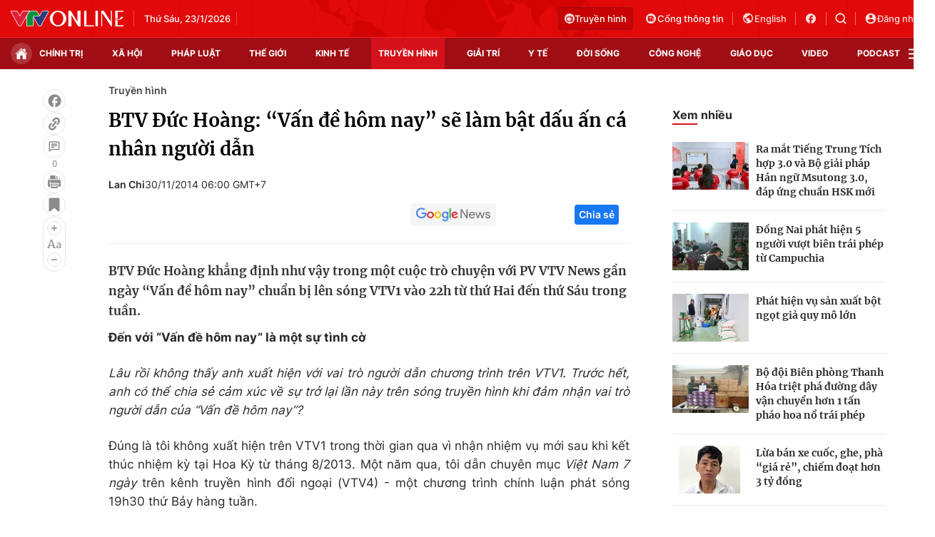

--- FILE ---
content_type: text/html; charset=utf-8
request_url: https://vtv.vn/ajax-detail-bottom-10088.htm
body_size: 5218
content:
<div class="hidden">
    <div class="box-category" data-layout="33" data-cd-key=siteid100:highestviewnews:zoneid10088hour24 >
                    <div class="box-category-top">
                <h2>
                    <span class="box-category-title">
                        Xem nhiều
                    </span>
                </h2>
            </div>
                <div class="box-category-middle">
                            <div class="box-category-item" data-id="1002601230958064"
                 >
                                             <a class="box-category-link-with-avatar img-resize" href="/dai-thvn-truyen-hinh-truc-tiep-le-be-mac-dai-hoi-xiv-cua-dang-1002601230958064.htm"
                        title="Đài THVN truyền hình trực tiếp Lễ Bế mạc Đại hội XIV của Đảng"   data-newstype="0"  data-type="0">
                                                    <img data-type="avatar"
                                src="https://cdn-images.vtv.vn/zoom/107_67/66349b6076cb4dee98746cf1/2026/01/23/dh-dang-00258714658205154224806-82520007608252341455673.jpg"
                                alt="Đài THVN truyền hình trực tiếp Lễ Bế mạc Đại hội XIV của Đảng" loading=lazy 
                                class="box-category-avatar">
                        
                                            </a>
                                    <div class="box-category-content" >
            <!-- Ảnh dọc-->
                        <h3 class="box-category-title-text">
                <a data-type="title" data-linktype="newsdetail" data-id="1002601230958064"
                    class="box-category-link-title" data-type="0"
                     data-newstype="0"                     href="/dai-thvn-truyen-hinh-truc-tiep-le-be-mac-dai-hoi-xiv-cua-dang-1002601230958064.htm"
                    title="Đài THVN truyền hình trực tiếp Lễ Bế mạc Đại hội XIV của Đảng"
                     data-trimline="4" >Đài THVN truyền hình trực tiếp Lễ Bế mạc Đại hội XIV của Đảng</a>
                </h3>

                
                
                                <!-- Ảnh dọc-->
                





























        </div>
    </div>

                            <div class="box-category-item" data-id="100260122225639336"
                 >
                                             <a class="box-category-link-with-avatar img-resize" href="/truyen-hinh-truc-tiep-chuong-trinh-nghe-thuat-dac-biet-duoi-la-co-ve-vang-cua-dang-20h-vtv1-100260122225639336.htm"
                        title="Truyền hình trực tiếp: Chương trình nghệ thuật đặc biệt &#039;Dưới lá cờ vẻ vang của Đảng&#039; (20h, VTV1)"   data-newstype="0"  data-type="0">
                                                    <img data-type="avatar"
                                src="https://cdn-images.vtv.vn/zoom/107_67/66349b6076cb4dee98746cf1/2026/01/22/anh-chup-man-hinh-2026-01-22-225251-03679754827482224796994-96901831801854506330475-70656688152009144619946.png"
                                alt="Truyền hình trực tiếp: Chương trình nghệ thuật đặc biệt &#039;Dưới lá cờ vẻ vang của Đảng&#039; (20h, VTV1)" loading=lazy 
                                class="box-category-avatar">
                        
                                            </a>
                                    <div class="box-category-content" >
            <!-- Ảnh dọc-->
                        <h3 class="box-category-title-text">
                <a data-type="title" data-linktype="newsdetail" data-id="100260122225639336"
                    class="box-category-link-title" data-type="0"
                     data-newstype="0"                     href="/truyen-hinh-truc-tiep-chuong-trinh-nghe-thuat-dac-biet-duoi-la-co-ve-vang-cua-dang-20h-vtv1-100260122225639336.htm"
                    title="Truyền hình trực tiếp: Chương trình nghệ thuật đặc biệt &#039;Dưới lá cờ vẻ vang của Đảng&#039; (20h, VTV1)"
                     data-trimline="4" >Truyền hình trực tiếp: Chương trình nghệ thuật đặc biệt &#039;Dưới lá cờ vẻ vang của Đảng&#039; (20h, VTV1)</a>
                </h3>

                
                
                                <!-- Ảnh dọc-->
                





























        </div>
    </div>

                            <div class="box-category-item" data-id="100260122174133152"
                 >
                                             <a class="box-category-link-with-avatar img-resize" href="/ba-bo-phim-gio-vang-vtv-mo-man-dong-phim-chat-luong-miniseries-100260122174133152.htm"
                        title="Ba bộ phim giờ vàng VTV mở màn dòng phim chất lượng Miniseries"   data-newstype="0"  data-type="16">
                                                    <img data-type="avatar"
                                src="https://cdn-images.vtv.vn/zoom/107_67/66349b6076cb4dee98746cf1/2026/01/22/-mgl2677-50116871094305536079934-87393993332578579265888.JPG"
                                alt="Ba bộ phim giờ vàng VTV mở màn dòng phim chất lượng Miniseries" loading=lazy 
                                class="box-category-avatar">
                        
                                            </a>
                                    <div class="box-category-content" >
            <!-- Ảnh dọc-->
                        <h3 class="box-category-title-text">
                <a data-type="title" data-linktype="newsdetail" data-id="100260122174133152"
                    class="box-category-link-title" data-type="16"
                     data-newstype="0"                     href="/ba-bo-phim-gio-vang-vtv-mo-man-dong-phim-chat-luong-miniseries-100260122174133152.htm"
                    title="Ba bộ phim giờ vàng VTV mở màn dòng phim chất lượng Miniseries"
                     data-trimline="4" >Ba bộ phim giờ vàng VTV mở màn dòng phim chất lượng Miniseries</a>
                </h3>

                
                
                                <!-- Ảnh dọc-->
                





























        </div>
    </div>

                            <div class="box-category-item" data-id="100260123043116286"
                 >
                                             <a class="box-category-link-with-avatar img-resize" href="/cach-em-1-milimet-tap-41-hieu-lam-cua-ngan-voi-vien-duoc-thao-go-hoang-can-duoc-nhom-dai-ban-doanh-chao-don-100260123043116286.htm"
                        title="Cách em 1 milimet - Tập 41: Hiểu lầm của Ngân với Viễn được tháo gỡ, Hoàng cận được nhóm Đại bản doanh chào đón"   data-newstype="0"  data-type="13">
                                                    <img data-type="avatar"
                                src="https://cdn-images.vtv.vn/zoom/107_67/66349b6076cb4dee98746cf1/2026/01/22/package-media-78118556749228253370628-95828590072301872350763.png"
                                alt="Cách em 1 milimet - Tập 41: Hiểu lầm của Ngân với Viễn được tháo gỡ, Hoàng cận được nhóm Đại bản doanh chào đón" loading=lazy 
                                class="box-category-avatar">
                        
                                            </a>
                                    <div class="box-category-content" >
            <!-- Ảnh dọc-->
                        <h3 class="box-category-title-text">
                <a data-type="title" data-linktype="newsdetail" data-id="100260123043116286"
                    class="box-category-link-title" data-type="13"
                     data-newstype="0"                     href="/cach-em-1-milimet-tap-41-hieu-lam-cua-ngan-voi-vien-duoc-thao-go-hoang-can-duoc-nhom-dai-ban-doanh-chao-don-100260123043116286.htm"
                    title="Cách em 1 milimet - Tập 41: Hiểu lầm của Ngân với Viễn được tháo gỡ, Hoàng cận được nhóm Đại bản doanh chào đón"
                     data-trimline="4" >Cách em 1 milimet - Tập 41: Hiểu lầm của Ngân với Viễn được tháo gỡ, Hoàng cận được nhóm Đại bản doanh chào đón</a>
                </h3>

                
                
                                <!-- Ảnh dọc-->
                





























        </div>
    </div>

                            <div class="box-category-item" data-id="100260123091808411"
                 >
                                             <a class="box-category-link-with-avatar img-resize" href="/tap-cuoi-phim-cach-em-1-milimet-hieu-bien-mat-tu-lo-lang-100260123091808411.htm"
                        title="Tập cuối phim Cách em 1 milimet: Hiếu biến mất, Tú lo lắng"   data-newstype="0"  data-type="13">
                                                    <img data-type="avatar"
                                src="https://cdn-images.vtv.vn/zoom/107_67/66349b6076cb4dee98746cf1/2026/01/23/package-media-82852114204120821221217-19047930763395085817307.png"
                                alt="Tập cuối phim Cách em 1 milimet: Hiếu biến mất, Tú lo lắng" loading=lazy 
                                class="box-category-avatar">
                        
                                            </a>
                                    <div class="box-category-content" >
            <!-- Ảnh dọc-->
                        <h3 class="box-category-title-text">
                <a data-type="title" data-linktype="newsdetail" data-id="100260123091808411"
                    class="box-category-link-title" data-type="13"
                     data-newstype="0"                     href="/tap-cuoi-phim-cach-em-1-milimet-hieu-bien-mat-tu-lo-lang-100260123091808411.htm"
                    title="Tập cuối phim Cách em 1 milimet: Hiếu biến mất, Tú lo lắng"
                     data-trimline="4" >Tập cuối phim Cách em 1 milimet: Hiếu biến mất, Tú lo lắng</a>
                </h3>

                
                
                                <!-- Ảnh dọc-->
                





























        </div>
    </div>

                    </div>
    </div>
</div>
    <div class="detail-sm-main">
        <div class="box-category" data-marked-zoneid=vtv_detail_chuyenmuc data-layout="35"  data-cd-key=siteid100:newsinzonesharenews:zone10088 >
        <div class="box-category-top">
            <h2>
            <span class="box-category-title" >
                Tin cùng chuyên mục
            </span>
            </h2>
            <div class="box-action">
                                    <span class="text-days">
                                        Xem theo ngày
                                    </span>

    <div class="list-form">
        <select class="select-item sDay">
            <option  value="0">Ngày</option>
            <option value="1">1</option>
            <option value="2">2</option>
            <option value="3">3</option>
            <option value="4">4</option>
            <option value="5">5</option>
            <option value="6">6</option>
            <option value="7">7</option>
            <option value="8">8</option>
            <option value="9">9</option>
            <option value="10">10</option>
            <option value="11">11</option>
            <option value="12">12</option>
            <option value="13">13</option>
            <option value="14">14</option>
            <option value="15">15</option>
            <option value="16">16</option>
            <option value="17">17</option>
            <option value="18">18</option>
            <option value="19">19</option>
            <option value="20">20</option>
            <option value="21">21</option>
            <option value="22">22</option>
            <option value="23">23</option>
            <option value="24">24</option>
            <option value="25">25</option>
            <option value="26">26</option>
            <option value="27">27</option>
            <option value="28">28</option>
            <option value="29">29</option>
            <option value="30">30</option>
            <option value="31">31</option>
        </select>

        <select class="select-item sMonth">
            <option value="0">Tháng</option>
            <option value="1">Tháng 1</option>
            <option value="2">Tháng 2</option>
            <option value="3">Tháng 3</option>
            <option value="4">Tháng 4</option>
            <option value="5">Tháng 5</option>
            <option value="6">Tháng 6</option>
            <option value="7">Tháng 7</option>
            <option value="8">Tháng 8</option>
            <option value="9">Tháng 9</option>
            <option value="10">Tháng 10</option>
            <option value="11">Tháng 11</option>
            <option value="12">Tháng 12</option>
        </select>

        <select class="select-item sYear">
            <option value="0">Năm</option>
                                        <option value="2026">2026</option>
                            <option value="2025">2025</option>
                            <option value="2024">2024</option>
                            <option value="2023">2023</option>
                            <option value="2022">2022</option>
                            <option value="2021">2021</option>
                            <option value="2020">2020</option>
                            <option value="2019">2019</option>
                    </select>
        <a href="javascript:;" onclick="XemTheoNgay()" class="views" rel="nofollow">XEM</a>
    </div>
</div>
<script>

    $('.sDay').val(23);
    $('.sMonth').val(01);
    $('.sYear').val(2026);
    function XemTheoNgay() {
        var hdZoneUrl = $('#hdZoneUrl').val();
        var hdParentUrl = $('#hdParentUrl').val();

        if (hdParentUrl != undefined && hdParentUrl != '' && hdZoneUrl != 'hdZoneUrl' && hdZoneUrl != undefined) {
            var shortUrl = `/${hdParentUrl}/${hdZoneUrl}`;
        }else if( hdZoneUrl != 'hdZoneUrl' && hdZoneUrl != undefined) {
            var shortUrl = `/${hdZoneUrl}`;
        }


        var day = (($('.sDay').val()<10)?'0':'') + $('.sDay').val() + '';
        var month =(($('.sMonth').val()<10)?'0':'') + $('.sMonth').val() + '';
        var year = $('.sYear').val() + '';


        if (day == '0' || month == '0' || year == '0') {
            alert('Bạn vui lòng chọn đủ ngày tháng năm.');
            return;
        }

        try {
            var re = /^(0[1-9]|[12][0-9]|3[01])-(0[1-9]|1[0-2])-\d{4}$/;

            var dateInput = day + '-' + month + '-' + year;

            var minYear = 1902;
            var maxYear = (new Date()).getFullYear();

            if (regs = dateInput.match(re)) {
                if (regs[1] < 1 || regs[1] > 31) {
                    alert("Giá trị ngày không đúng: " + regs[1]);
                    return;
                } else if (regs[2] < 1 || regs[2] > 12) {
                    alert("Giá trị tháng không đúng: " + regs[2]);
                    return;
                } else if (regs[3] < minYear || regs[3] > maxYear) {
                    alert("Giá trị năm không đúng: " + regs[3] + " - phải nằm trong khoảng " + minYear + " và " + maxYear);
                    return;
                }

                /* check leap year*/

                switch (month) {
                    case "4":
                    case "04":
                    case "6":
                    case "06":
                    case "9":
                    case "09":
                    case "11":
                        if (day > 30) {
                            alert('Không tồn tại ngày: "' + day + '/' + month + '/' + year + '". Hãy thử lại');
                            return;
                        }
                        break;
                    case "2":
                    case "02":
                        var isLeapYear = parseFloat(year) % 4 == 0;

                        if (day > (isLeapYear ? 29 : 28)) {
                            alert('Không tồn tại ngày: "' + day + '/' + month + '/' + year + '". Hãy thử lại');
                            return;
                        }
                        break;
                }
            } else {
                alert('Không tồn tại ngày: "' + day + '/' + month + '/' + year + '". Hãy thử lại');
                return;
            }

            /* date time OK*/
            var url = `${shortUrl}/xem-theo-ngay/${dateInput}.htm`;

            //alert(url);
            window.location = url;
        } catch (e) {
            console.log('exception:' + e);
            alert('Không tồn tại ngày: "' + day + '/' + month + '/' + year + '". Hãy thử lại');
        }
    }
</script>

        </div>

        <div class="box-category-middle">
                            <div class="box-category-item" data-id="100260123140425305"
                 >
                                             <a class="box-category-link-with-avatar img-resize" href="/he-lo-hinh-anh-tap-luyen-cua-cac-nghe-si-tai-gala-cuoi-2026-100260123140425305.htm"
                        title="Hé lộ hình ảnh tập luyện của các nghệ sĩ tại Gala Cười 2026"   data-newstype="0"  data-type="16">
                                                    <img data-type="avatar"
                                src="https://cdn-images.vtv.vn/zoom/227_142/66349b6076cb4dee98746cf1/2026/01/23/z7459603142495-c060b6b269fc0a8dff5e778aa8f929f7-22613347798669802355665-08100089135151536050628.jpg"
                                alt="Hé lộ hình ảnh tập luyện của các nghệ sĩ tại Gala Cười 2026" loading=lazy 
                                class="box-category-avatar">
                        
                                            </a>
                                    <div class="box-category-content" >
            <!-- Ảnh dọc-->
                        <h3 class="box-category-title-text">
                <a data-type="title" data-linktype="newsdetail" data-id="100260123140425305"
                    class="box-category-link-title" data-type="16"
                     data-newstype="0"                     href="/he-lo-hinh-anh-tap-luyen-cua-cac-nghe-si-tai-gala-cuoi-2026-100260123140425305.htm"
                    title="Hé lộ hình ảnh tập luyện của các nghệ sĩ tại Gala Cười 2026"
                     data-trimline="3" >Hé lộ hình ảnh tập luyện của các nghệ sĩ tại Gala Cười 2026</a>
                </h3>

                
                
                                <!-- Ảnh dọc-->
                





























        </div>
    </div>

                            <div class="box-category-item" data-id="100260122225639336"
                 >
                                             <a class="box-category-link-with-avatar img-resize" href="/truyen-hinh-truc-tiep-chuong-trinh-nghe-thuat-dac-biet-duoi-la-co-ve-vang-cua-dang-20h-vtv1-100260122225639336.htm"
                        title="Truyền hình trực tiếp: Chương trình nghệ thuật đặc biệt &#039;Dưới lá cờ vẻ vang của Đảng&#039; (20h, VTV1)"   data-newstype="0"  data-type="0">
                                                    <img data-type="avatar"
                                src="https://cdn-images.vtv.vn/zoom/227_142/66349b6076cb4dee98746cf1/2026/01/22/anh-chup-man-hinh-2026-01-22-225251-03679754827482224796994-96901831801854506330475-70656688152009144619946.png"
                                alt="Truyền hình trực tiếp: Chương trình nghệ thuật đặc biệt &#039;Dưới lá cờ vẻ vang của Đảng&#039; (20h, VTV1)" loading=lazy 
                                class="box-category-avatar">
                        
                                            </a>
                                    <div class="box-category-content" >
            <!-- Ảnh dọc-->
                        <h3 class="box-category-title-text">
                <a data-type="title" data-linktype="newsdetail" data-id="100260122225639336"
                    class="box-category-link-title" data-type="0"
                     data-newstype="0"                     href="/truyen-hinh-truc-tiep-chuong-trinh-nghe-thuat-dac-biet-duoi-la-co-ve-vang-cua-dang-20h-vtv1-100260122225639336.htm"
                    title="Truyền hình trực tiếp: Chương trình nghệ thuật đặc biệt &#039;Dưới lá cờ vẻ vang của Đảng&#039; (20h, VTV1)"
                     data-trimline="3" >Truyền hình trực tiếp: Chương trình nghệ thuật đặc biệt &#039;Dưới lá cờ vẻ vang của Đảng&#039; (20h, VTV1)</a>
                </h3>

                
                
                                <!-- Ảnh dọc-->
                





























        </div>
    </div>

                            <div class="box-category-item" data-id="100260122084714641"
                 >
                                             <a class="box-category-link-with-avatar img-resize" href="/dan-my-nhan-hoi-tu-trong-phim-moi-loi-hua-dau-tien-100260122084714641.htm"
                        title="Dàn mỹ nhân hội tụ trong phim mới &#039;Lời hứa đầu tiên&#039;"   data-newstype="0"  data-type="16">
                                                    <img data-type="avatar"
                                src="https://cdn-images.vtv.vn/zoom/227_142/66349b6076cb4dee98746cf1/2026/01/23/z7459572274546-46274383356208ccb69db8862dffa142-44678713534244671745317-47864461952736832990220.jpg"
                                alt="Dàn mỹ nhân hội tụ trong phim mới &#039;Lời hứa đầu tiên&#039;" loading=lazy 
                                class="box-category-avatar">
                        
                                            </a>
                                    <div class="box-category-content" >
            <!-- Ảnh dọc-->
                        <h3 class="box-category-title-text">
                <a data-type="title" data-linktype="newsdetail" data-id="100260122084714641"
                    class="box-category-link-title" data-type="16"
                     data-newstype="0"                     href="/dan-my-nhan-hoi-tu-trong-phim-moi-loi-hua-dau-tien-100260122084714641.htm"
                    title="Dàn mỹ nhân hội tụ trong phim mới &#039;Lời hứa đầu tiên&#039;"
                     data-trimline="3" >Dàn mỹ nhân hội tụ trong phim mới &#039;Lời hứa đầu tiên&#039;</a>
                </h3>

                
                
                                <!-- Ảnh dọc-->
                





























        </div>
    </div>

                            <div class="box-category-item" data-id="100260123091808411"
                 >
                                             <a class="box-category-link-with-avatar img-resize" href="/tap-cuoi-phim-cach-em-1-milimet-hieu-bien-mat-tu-lo-lang-100260123091808411.htm"
                        title="Tập cuối phim Cách em 1 milimet: Hiếu biến mất, Tú lo lắng"   data-newstype="0"  data-type="13">
                                                    <img data-type="avatar"
                                src="https://cdn-images.vtv.vn/zoom/227_142/66349b6076cb4dee98746cf1/2026/01/23/package-media-82852114204120821221217-19047930763395085817307.png"
                                alt="Tập cuối phim Cách em 1 milimet: Hiếu biến mất, Tú lo lắng" loading=lazy 
                                class="box-category-avatar">
                        
                                            </a>
                                    <div class="box-category-content" >
            <!-- Ảnh dọc-->
                        <h3 class="box-category-title-text">
                <a data-type="title" data-linktype="newsdetail" data-id="100260123091808411"
                    class="box-category-link-title" data-type="13"
                     data-newstype="0"                     href="/tap-cuoi-phim-cach-em-1-milimet-hieu-bien-mat-tu-lo-lang-100260123091808411.htm"
                    title="Tập cuối phim Cách em 1 milimet: Hiếu biến mất, Tú lo lắng"
                     data-trimline="3" >Tập cuối phim Cách em 1 milimet: Hiếu biến mất, Tú lo lắng</a>
                </h3>

                
                
                                <!-- Ảnh dọc-->
                





























        </div>
    </div>

                            <div class="box-category-item" data-id="100260123090516466"
                 >
                                             <a class="box-category-link-with-avatar img-resize" href="/cach-em-1-milimet-tap-cuoi-ngan-hoang-mang-trong-viec-tien-den-voi-vien-100260123090516466.htm"
                        title="Cách em 1 milimet - Tập cuối: Ngân hoang mang trong việc tiến đến với Viễn"   data-newstype="0"  data-type="13">
                                                    <img data-type="avatar"
                                src="https://cdn-images.vtv.vn/zoom/227_142/66349b6076cb4dee98746cf1/2026/01/23/package-media-03732626312206959684701-70922437515069729837150.png"
                                alt="Cách em 1 milimet - Tập cuối: Ngân hoang mang trong việc tiến đến với Viễn" loading=lazy 
                                class="box-category-avatar">
                        
                                            </a>
                                    <div class="box-category-content" >
            <!-- Ảnh dọc-->
                        <h3 class="box-category-title-text">
                <a data-type="title" data-linktype="newsdetail" data-id="100260123090516466"
                    class="box-category-link-title" data-type="13"
                     data-newstype="0"                     href="/cach-em-1-milimet-tap-cuoi-ngan-hoang-mang-trong-viec-tien-den-voi-vien-100260123090516466.htm"
                    title="Cách em 1 milimet - Tập cuối: Ngân hoang mang trong việc tiến đến với Viễn"
                     data-trimline="3" >Cách em 1 milimet - Tập cuối: Ngân hoang mang trong việc tiến đến với Viễn</a>
                </h3>

                
                
                                <!-- Ảnh dọc-->
                





























        </div>
    </div>

                            <div class="box-category-item" data-id="100260123094309185"
                 >
                                             <a class="box-category-link-with-avatar img-resize" href="/cach-em-1-milimet-tap-cuoi-tu-muon-nang-cap-ban-than-sau-khi-hieu-bo-di-100260123094309185.htm"
                        title="Cách em 1 milimet - Tập cuối: Tú muốn &quot;nâng cấp bản thân&quot; sau khi Hiếu bỏ đi"   data-newstype="0"  data-type="13">
                                                    <img data-type="avatar"
                                src="https://cdn-images.vtv.vn/zoom/227_142/66349b6076cb4dee98746cf1/2026/01/23/package-media-11104924395497063911811-52349148175195619313968.png"
                                alt="Cách em 1 milimet - Tập cuối: Tú muốn &quot;nâng cấp bản thân&quot; sau khi Hiếu bỏ đi" loading=lazy 
                                class="box-category-avatar">
                        
                                            </a>
                                    <div class="box-category-content" >
            <!-- Ảnh dọc-->
                        <h3 class="box-category-title-text">
                <a data-type="title" data-linktype="newsdetail" data-id="100260123094309185"
                    class="box-category-link-title" data-type="13"
                     data-newstype="0"                     href="/cach-em-1-milimet-tap-cuoi-tu-muon-nang-cap-ban-than-sau-khi-hieu-bo-di-100260123094309185.htm"
                    title="Cách em 1 milimet - Tập cuối: Tú muốn &quot;nâng cấp bản thân&quot; sau khi Hiếu bỏ đi"
                     data-trimline="3" >Cách em 1 milimet - Tập cuối: Tú muốn &quot;nâng cấp bản thân&quot; sau khi Hiếu bỏ đi</a>
                </h3>

                
                
                                <!-- Ảnh dọc-->
                





























        </div>
    </div>

                            <div class="box-category-item" data-id="1002601230958064"
                 >
                                             <a class="box-category-link-with-avatar img-resize" href="/dai-thvn-truyen-hinh-truc-tiep-le-be-mac-dai-hoi-xiv-cua-dang-1002601230958064.htm"
                        title="Đài THVN truyền hình trực tiếp Lễ Bế mạc Đại hội XIV của Đảng"   data-newstype="0"  data-type="0">
                                                    <img data-type="avatar"
                                src="https://cdn-images.vtv.vn/zoom/227_142/66349b6076cb4dee98746cf1/2026/01/23/dh-dang-00258714658205154224806-82520007608252341455673.jpg"
                                alt="Đài THVN truyền hình trực tiếp Lễ Bế mạc Đại hội XIV của Đảng" loading=lazy 
                                class="box-category-avatar">
                        
                                            </a>
                                    <div class="box-category-content" >
            <!-- Ảnh dọc-->
                        <h3 class="box-category-title-text">
                <a data-type="title" data-linktype="newsdetail" data-id="1002601230958064"
                    class="box-category-link-title" data-type="0"
                     data-newstype="0"                     href="/dai-thvn-truyen-hinh-truc-tiep-le-be-mac-dai-hoi-xiv-cua-dang-1002601230958064.htm"
                    title="Đài THVN truyền hình trực tiếp Lễ Bế mạc Đại hội XIV của Đảng"
                     data-trimline="3" >Đài THVN truyền hình trực tiếp Lễ Bế mạc Đại hội XIV của Đảng</a>
                </h3>

                
                
                                <!-- Ảnh dọc-->
                





























        </div>
    </div>

                                        <zone id="mfw3go2k"></zone>
    <script>
        if (pageSettings.allowAds) arfAsync.push("mfw3go2k");
    </script>

                    </div>
    </div>

        <!-- xem thêm per -->
        <div id='vtv_detail_readmore_web'></div>
    </div>
<script>
    if (!isNotAllow3rd) {
        loadJsAsync("https://js.aiservice.vn/rec/vtv_detail_readmore_web.js", function () {});
    }
    (runinit = window.runinit || []).push(function () {

        // if ($('.box-category[data-layout="33"]').length > 0) {
        //     jQuery('.box-category[data-layout="33"]').detach().insertBefore('.insert-most-view-detail');
        // }
        $('.box-category-link-title[data-trimline="3"]').trimLine(3);
        $('.box-category-link-title[data-trimline="4"]').trimLine(4);

        var item = $('.box-category[data-layout="35"] .box-category-item');
        var newsId = $('#hdNewsId').val();
        $.each(item, function (index, obj) {
            if (newsId != "undefined" && newsId != "") {
                if ($(this).attr("data-id") == newsId) {
                    $(this).remove();
                }
            }
        }).promise().done(function (){
            if ($('.box-category[data-layout="35"] .box-category-item').length > 6){
                $('.box-category[data-layout="35"] .box-category-item').last().remove();
            }
        });

        //chỉnh lại thum ảnh bài bigstory
        if($('.detail__sm-bottom-tt').length){
            $.each( $('.detail__sm-bottom-tt [data-layout="35"] img'), function (index, obj) {
                var src =  $(this).attr("src");
                src = src.replaceAll('/zoom/227_142/','/zoom/314_196/')
                $(this).attr("src",src);
            });
        }
    });
</script>

<!--u: 23/01/2026 18:04:53 -->

--- FILE ---
content_type: text/html; charset=utf-8
request_url: https://vtv.vn/ajax-load-thread-detail-18.htm
body_size: 1632
content:
<div class="box-event">
        <div class="box-text-flex">
            <p class="text-t">
                Dòng sự kiện:
            </p>
            <a class="text-l" href="/dong-su-kien/van-de-hom-nay-18.htm" title="Vấn đề hôm nay">
                Vấn đề hôm nay
            </a>
        </div>
        <div class="list-event box-data-thread">
                            <div class="item-event" data-id="20210219170134192">
                    <span class="time">
                        20/02
                    </span>
                    <a href="/cong-nghe/buoc-dot-pha-lon-trong-cuoc-chien-ban-quyen-tin-tuc-20210219170134192.htm" class="title" title="Bước đột phá lớn trong cuộc chiến bản quyền tin tức">
                        Bước đột phá lớn trong cuộc chiến bản quyền tin tức
                    </a>
                </div>
                            <div class="item-event" data-id="2020120319365228">
                    <span class="time">
                        04/12
                    </span>
                    <a href="/van-de-hom-nay/gian-nan-cuoc-chien-chong-video-voi-noi-dung-nham-nhi-xau-doc-2020120319365228.htm" class="title" title="Gian nan cuộc chiến chống video với nội dung nhảm nhí, xấu độc">
                        Gian nan cuộc chiến chống video với nội dung nhảm nhí, xấu độc
                    </a>
                </div>
                            <div class="item-event" data-id="20200723012231459">
                    <span class="time">
                        23/07
                    </span>
                    <a href="/xa-hoi/thao-go-nut-that-ve-phat-trien-nang-luong-tai-viet-nam-20200723012231459.htm" class="title" title="Tháo gỡ nút thắt về phát triển năng lượng tại Việt Nam">
                        Tháo gỡ nút thắt về phát triển năng lượng tại Việt Nam
                    </a>
                </div>
                            <div class="item-event" data-id="20200415021851484">
                    <span class="time">
                        15/04
                    </span>
                    <a href="/van-de-hom-nay/viet-nam-chu-dong-cung-asean-va-cac-doi-tac-ung-pho-voi-dich-covid-19-20200415021851484.htm" class="title" title="Việt Nam chủ động cùng ASEAN và các đối tác ứng phó với dịch COVID-19">
                        Việt Nam chủ động cùng ASEAN và các đối tác ứng phó với dịch COVID-19
                    </a>
                </div>
                            <div class="item-event" data-id="20200310010751296">
                    <span class="time">
                        10/03
                    </span>
                    <a href="/van-de-hom-nay/dong-hanh-chong-dich-covid-19-cung-la-giup-chinh-minh-20200310010751296.htm" class="title" title="Đồng hành chống dịch COVID-19 cũng là giúp chính mình!">
                        Đồng hành chống dịch COVID-19 cũng là giúp chính mình!
                    </a>
                </div>
                            <div class="item-event" data-id="20191017060002595">
                    <span class="time">
                        17/10
                    </span>
                    <a href="/van-de-hom-nay/an-ninh-nguon-nuoc-long-leo-trong-quan-ly-lung-tung-trong-xu-ly-khung-hoang-20191017060002595.htm" class="title" title="An ninh nguồn nước: Lỏng lẻo trong quản lý, lúng túng trong xử lý khủng hoảng">
                        An ninh nguồn nước: Lỏng lẻo trong quản lý, lúng túng trong xử lý khủng hoảng
                    </a>
                </div>
                            <div class="item-event" data-id="20190921023723015">
                    <span class="time">
                        21/09
                    </span>
                    <a href="/van-de-hom-nay/nhung-con-hem-lot-xac-nho-nguoi-dan-tu-nguyen-hien-dat-20190921023723015.htm" class="title" title="Những con hẻm &quot;lột xác&quot; nhờ người dân tự nguyện hiến đất">
                        Những con hẻm &quot;lột xác&quot; nhờ người dân tự nguyện hiến đất
                    </a>
                </div>
                    </div>
        <a href="/dong-su-kien/van-de-hom-nay-18.htm" class="views" title="Xem thêm">
            Xem thêm
        </a>
    </div>

